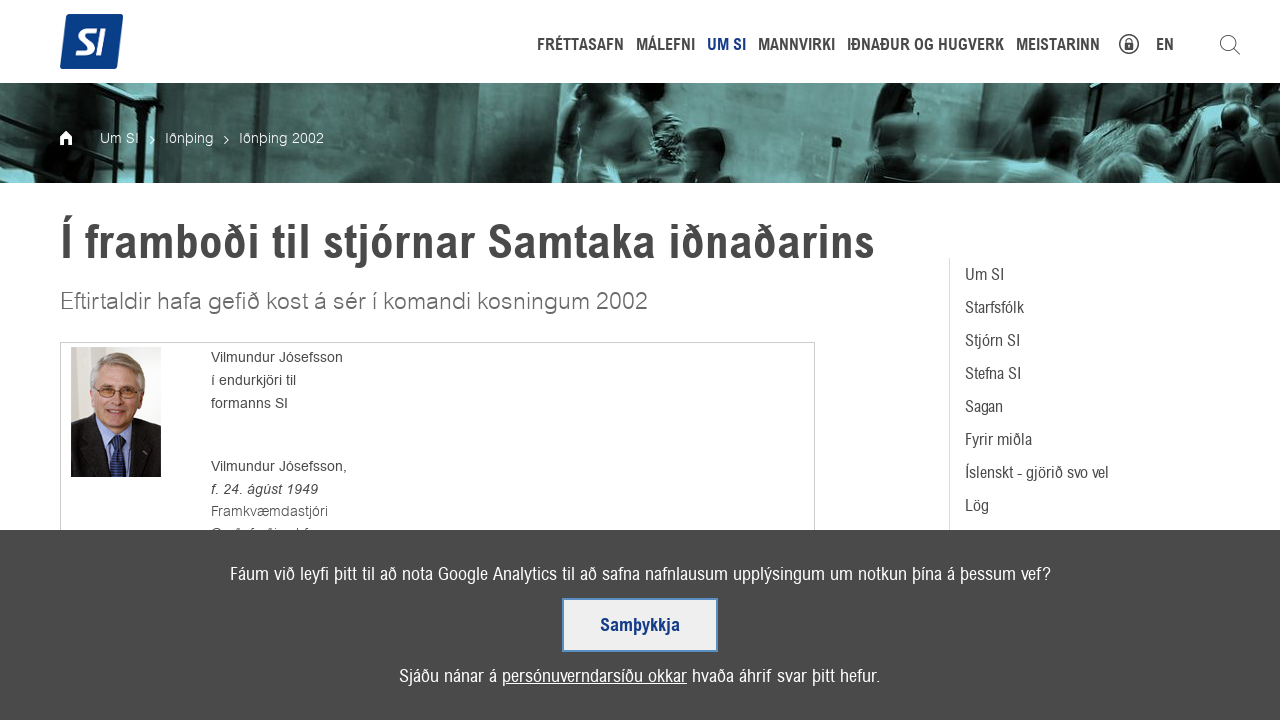

--- FILE ---
content_type: text/html;charset=UTF-8
request_url: https://www.si.is/upplysingar-og-utgafa/idnthing/2002/nr/619
body_size: 8299
content:


<!DOCTYPE html>
<!-- eplica-no-index -->
<html class=" twocol idnthing" xmlns="http://www.w3.org/1999/xhtml" lang="is">
<head>
  <meta charset="utf-8" />
  <meta name="generator" content="Eplica CMS - www.eplica.is" />
  <meta name="HandheldFriendly" content="true" />
  <meta name="viewport" content="width=device-width, initial-scale=1.0" />
  <meta name="format-detection" content="telephone=no">
  <title>Í framboði til stjórnar Samtaka iðnaðarins | Iðnþing 2002 | Samtök iðnaðarins - íslenskur iðnaður</title>

  <meta property="og:site_name" content="Samtök iðnaðarins - íslenskur iðnaður" />
  
<meta name="description" content="Eftirtaldir hafa gefið kost á sér í komandi kosningum 2002" />
  <link rel="shortcut icon" href="/skin/v1/pub/i/fav.png" />
  
  <link rel="canonical" href="https://www.si.is/upplysingar-og-utgafa/idnthing/2002/nr/619" />
  <script>if(self!=top){var ö=document.documentElement;ö.style.display='none !important';try{top.location.replace(location)}catch(e){setTimeout(function(){ö.innerHTML=''},500)}}</script>
  
    <link rel="stylesheet" href="/skin/v1/pub/main.css?v1.2.37" />

  

<!--  ~~~~~~~~~~~~~~~~~~~~~~~~~~~~~
      Eplica web management system
      Eplica 3 : (4 @ f2affd8)
      Tags [release/4.8.1]
      License Eplica ISP hosted solution
      eplica3.hugsmidjan.is::tomcat-prod4
      ~~~~~~~~~~~~~~~~~~~~~~~~~~~~~
      Hugsmiðjan ehf.
      Tel. +354 550-0900
      info@eplica.is
      www.eplica.is
      ~~~~~~~~~~~~~~~~~~~~~~~~~~~~~  -->

  
  
 
<!-- begin og: tags -->
  <meta property="og:type" content="website" />
  <meta property="og:title" content="&Iacute; frambo&eth;i til stj&oacute;rnar Samtaka i&eth;na&eth;arins" />
  <meta property="og:description" content="Eftirtaldir hafa gefi&eth; kost &aacute; s&eacute;r &iacute; komandi kosningum 2002" />
  <meta name="twitter:title" content="&Iacute; frambo&eth;i til stj&oacute;rnar Samtaka i&eth;na&eth;arins" />
  <meta name="twitter:description" content="Eftirtaldir hafa gefi&eth; kost &aacute; s&eacute;r &iacute; komandi kosningum 2002" />
<meta name="twitter:card" content="summary_large_image" />
    <meta property="og:image" content="https://www.si.is/media/mannamyndir/VilmundurJ.jpg" />
    <meta name="twitter:image" content="https://www.si.is/media/mannamyndir/VilmundurJ.jpg" />
      <meta property="og:image" content="https://www.si.is/media/mannamyndir/BaldurGudna.jpg" />
      <meta property="og:image" content="https://www.si.is/media/mannamyndir/BirgirSnorra_sh.jpg" />
      <meta property="og:image" content="https://www.si.is/media/mannamyndir/FridrikSKristjansson2002.jpg" />
      <meta property="og:image" content="https://www.si.is/media/mannamyndir/GudlaugurAdolfsson2002.jpg" />
    <!-- end og: tags -->


    <script>(function(f,u,c,i,t){ u[c]+=' _ '+f;setTimeout(function(r,e,m,v){r=f.split(i);e=0;v=u[c]+i;while(m=r[e++]){v=v.replace(i+m+i,i)}(u[c]+i)!==v&&(u[c]=v)},8000);t=document.createElement('input');if('placeholder' in t){u[c]+=' supports-placeholders';}})('beforejsinit',document.getElementsByTagName('html')[0],'className',' ');</script>
  <script src='https://eplica-cdn.is/req/jqreq.js?v1.2.37'></script>
  <script>window.Req.joinUrl+='v1.2.37';</script>

  
</head>
<!-- /eplica-no-index -->
<body>

  
<div class="pghead" id="pghead">
<div class="wrap">

  
<!-- eplica-no-index -->
<div class="brand" role="banner"><a href="/" title="Samtök iðnaðarins - íslenskur iðnaður - forsíða"
    ><img class="logo" src="/skin/v1/pub/i/sitelogo.png" alt="Samtök iðnaðarins - íslenskur iðnaður" /></a></div>
<div class="skiplink"><p><a href='#pgnav' title='Valmynd'>Valmynd</a></p><hr /></div>
<!-- /eplica-no-index -->



  
</div>
</div>


  
<div class="pgtop">

    
        



<div class="imgbanner pg">

  <div class="boxbody">
<div class="item ">
          <ins class="image" data-imglarge="/media/vefmyndir/banner2-l/UmSI.jpg" data-imgmedium="/media/vefmyndir/banner2-l/UmSI.jpg" data-imgsmall="/media/vefmyndir/banner2-s/UmSI.jpg" data-alttext=""></ins>
          </div>
  </div>
</div>


        
    
    
</div>

  <div class="pgwrap">
    <div class="pginner">
      
<main class="pgmain">

    
        








<!-- eplica-search-index-fields
     SearchType=Article
     title=Í framboði til stjórnar Samtaka iðnaðarins
     subtitle=- 15. mars 2002
     ArticleType=Grein
     eplica-search-index-fields -->



<!-- eplica-contentid 1-619-MainContent -->
<div class="article box" data-aid="619">
  
  <div class="boxbody">
    



    



    


    
      <h1>Í framboði til stjórnar Samtaka iðnaðarins</h1>
      <h2 class='subtitle'>- 15. mars 2002</h2>
    

    

  

  

  
      <div class='summary'>Eftirtaldir hafa gefið kost á sér í komandi kosningum 2002</div>

    

    
    <P></P>
<P>
<TABLE width="90%" border=0>
<TBODY>
<TR>
<TD vAlign=top colSpan=4>
<P><IMG class=left alt="Vilmundur Jósefsson" src="/media/mannamyndir/VilmundurJ.jpg" name=VilmundurJ.jpg><B>Vilmundur Jósefsson<BR>í endurkjöri til<BR>formanns SI</B></P>
<P><BR><B>Vilmundur Jósefsson,</B><BR><I>f. 24. ágúst 1949</I><BR>Framkvæmdastjóri<BR>Gæðafæðis ehf</P></TD></TR>
<TR>
<TD vAlign=top width="25%"> </TD>
<TD vAlign=top width="25%"> </TD>
<TD vAlign=top width="25%"> </TD>
<TD vAlign=top width="25%"> </TD></TR>
<TR>
<TD vAlign=top width="25%"><IMG alt="Baldur Guðnason" src="/media/mannamyndir/BaldurGudna.jpg" name=BaldurGudna.jpg></TD>
<TD vAlign=top width="25%"><IMG alt="Birgir Snorrason, Brauðgerð Kr. Jónsson & Co." src="/media/mannamyndir/BirgirSnorra_sh.jpg" name="Birgir Snorrason, Brauðgerð Kr. Jónsson & Co."></TD>
<TD vAlign=top width="25%"><IMG alt="Friðrik S. Kristjánsson, Omega Farma ehf." src="/media/mannamyndir/FridrikSKristjansson2002.jpg" name="Friðrik S. Kristjánsson, Omega Farma ehf."></TD>
<TD vAlign=top width="25%"><IMG alt="Guðlaugur Adólfsson, Fagtak ehf." src="/media/mannamyndir/GudlaugurAdolfsson2002.jpg" name="Guðlaugur Adólfsson, Fagtak ehf."></TD></TR>
<TR>
<TD vAlign=top width="25%"><B>Baldur Guðnason,</B><BR><I>f. 22. janúar 1966</I><BR>Stjórnarformaður,<BR>HörpuSjafnar hf.<BR>Akureyri</TD>
<TD vAlign=top width="25%"><B>Birgir Snorrason,</B><BR><I>f. 25. júní 1958</I><BR>Framkvæmdastjóri<BR>Brauðgerðar<BR>Kr. Jónssonar & Co.<BR>Akureyri</TD>
<TD vAlign=top width="25%"><B>Friðrik S. Kristjánsson,</B><BR><I>f. 8. apríl 1956</I><BR>Framkvæmdastjóri<BR>Omega Farma ehf.<BR>Reykjavík</TD>
<TD vAlign=top width="25%"><B>Guðlaugur Adólfsson</B><BR><I>f. 30. mars 1960</I><BR>Formaður Meistarfélags<BR>iðnaðarmanna í Hafnarfirði<BR>framkvæmdastjóri<BR>Fagtaks ehf.<BR>Hafnarfirði</TD></TR>
<TR>
<TD vAlign=top width="25%"> </TD>
<TD vAlign=top width="25%"> </TD>
<TD vAlign=top width="25%"> </TD>
<TD vAlign=top width="25%"> </TD></TR>
<TR>
<TD vAlign=top width="25%"><IMG alt="Gunnar Gissurarson, Gluggasmiðjan hf." src="/media/mannamyndir/GunnarGissurarson2002.jpg" name="Gunnar Gissurarson, Gluggasmiðjan hf."></TD>
<TD vAlign=top width="25%"><IMG alt="Halla Bogadóttir" src="/media/mannamyndir/HallaBoga_sh.jpg" name=HallaBoga_sh.jpg></TD>
<TD vAlign=top width="25%"><IMG alt="Hreinn Jakobsson" src="/media/mannamyndir/HreinnJ.jpg" name=HreinnJ.jpg></TD>
<TD vAlign=top width="25%"><IMG alt="Magnús Ólafsson, Osta- og smjörsalan sf." src="/media/mannamyndir/MagnusOlafsson2002_sh.jpg" name="Magnús Ólafsson, Osta- og smjörsalan sf."></TD></TR>
<TR>
<TD vAlign=top width="25%"><B>Gunnar Gissurarson,</B><BR><I>f. 24. ágúst 1949</I><BR>Framkvæmdastjóri<BR>Gluggasmiðjunnar hf.<BR>Reykjavík</TD>
<TD vAlign=top width="25%"><B>Halla Bogadóttir,</B><BR><I>f. 2. mars 1956</I><BR>Halla Boga, gullsmíði.<BR>Reykjavík</TD>
<TD vAlign=top width="25%"><B>Hreinn Jakobsson,</B><BR><I>f. 15. apríl 1960</I><BR>Forstjóri Skýrr hf.<BR>Reykjavík</TD>
<TD vAlign=top width="25%"><B>Magnús Ólafsson</B><BR><I>f. 6. mars 1944</I><BR>Forstjóri Osta- og<BR>smjörsölunnar sf.<BR>Reykjavík</TD></TR>
<TR>
<TD vAlign=top width="25%"> </TD>
<TD vAlign=top width="25%"> </TD>
<TD vAlign=top width="25%"> </TD>
<TD vAlign=top width="25%"> </TD></TR>
<TR>
<TD vAlign=top width="25%"><IMG alt="Róbert Trausti Árnason, Keflavíkurverktakar hf." src="/media/mannamyndir/RobertTArnason2002.jpg" name="Róbert Trausti Árnason, Keflavíkurverktakar hf."></TD>
<TD vAlign=top width="25%"> </TD>
<TD vAlign=top width="25%"> </TD>
<TD vAlign=top width="25%"> </TD></TR>
<TR>
<TD vAlign=top width="25%"><B>Róbert Trausti Árnason</B><BR><I>f. 24. apríl 1951</I><BR>Forstjóri <BR>Keflavíkurverktaka hf.<BR>Keflavíkurflugvelli</TD></TR></TBODY></TABLE></P>
<P></P>


    





















  </div>
</div>

<hr class="stream" />


        
    
    
</main>

      
<aside class="pgextra1">

    
        <!-- eplica-no-index -->
              <div class="snav"
                
                
              >
                
                <div class="boxbody">
                    <ul class="level1"
                      ><li class="noshow"><a href="/starfsemi/" class="cat1">Um SI</a
                    ></li
                      ><li class="cat4"><a href="/starfsemi/starfsfolk/" class="cat4">Starfsfólk</a
                    ></li
                      ><li class="cat5 branch"><a href="/starfsemi/stjorn-si/" class="cat5">Stjórn SI</a
                    ></li
                      ><li class="cat6"><a href="/starfsemi/stefna/" class="cat6">Stefna SI</a
                    ></li
                      ><li class="cat7"><a href="/starfsemi/sagan/" class="cat7">Sagan</a
                    ></li
                      ><li class="cat8"><a href="/starfsemi/fyrir-midla/" class="cat8">Fyrir miðla</a
                    ></li
                      ><li class="cat9 branch"><a href="/starfsemi/islenskt-gjorid-svo-vel/" class="cat9">Íslenskt - gjörið svo vel</a
                    ></li
                      ><li class="cat10"><a href="/starfsemi/log/" class="cat10">Lög</a
                    ></li
                      ><li class="personuvernd privacy-policy"><a href="/starfsemi/personuverndarstefna-si/" class="cat11">Persónuverndarstefna SI</a
                    ></li
                      ><li class="cat12"><a href="/starfsemi/samkeppnisrettarstefna-si/" class="cat12">Samkeppnisréttarstefna SI</a
                    ></li
                      ><li class="event branch"><a href="/starfsemi/vidburdir/" class="cat13">Viðburðir</a
                    ></li
                      ><li class="idnthing parent branch"><a href="/idnthing/" class="cat14">Iðnþing</a
                    
                      ><ul class="level2"
                        ><li><a href="/idnthing/idnthing-2025/">Iðnþing 2025</a
                    ></li
                        ><li><a href="/idnthing/idnthing-2024/">Iðnþing 2024</a
                    ></li
                        ><li><a href="/idnthing/idnthing-2023/">Iðnþing 2023</a
                    ></li
                        ><li><a href="/idnthing/idnthing-2022/">Iðnþing 2022</a
                    ></li
                        ><li><a href="/idnthing/idnthing-2021/">Iðnþing 2021</a
                    ></li
                        ><li><a href="/idnthing/idnthing-2020/">Iðnþing 2020</a
                    ></li
                        ><li><a href="/idnthing/idnthing-2019/">Iðnþing 2019</a
                    ></li
                        ><li><a href="/idnthing/idnthing-2018/">Iðnþing 2018</a
                    ></li
                        ><li><a href="/upplysingar-og-utgafa/idnthing/idnthing-2017/">Iðnþing 2017</a
                    ></li
                        ><li><a href="/upplysingar-og-utgafa/idnthing/idnthing-2016/">Iðnþing 2016</a
                    ></li
                        ><li><a href="/upplysingar-og-utgafa/idnthing/idnthing-2015/">Iðnþing 2015</a
                    ></li
                        ><li><a href="/upplysingar-og-utgafa/idnthing/idnthing-2014/">Iðnþing 2014</a
                    ></li
                        ><li><a href="/upplysingar-og-utgafa/idnthing/idnthing-2013/">Iðnþing 2013</a
                    ></li
                        ><li><a href="/upplysingar-og-utgafa/idnthing/idnthing-2012/">Iðnþing 2012</a
                    ></li
                        ><li><a href="/upplysingar-og-utgafa/idnthing/idthing2011/">Iðnþing 2011</a
                    ></li
                        ><li><a href="/upplysingar-og-utgafa/idnthing/idthing2010/">Iðnþing 2010</a
                    ></li
                        ><li><a href="/upplysingar-og-utgafa/idnthing/2009/">Iðnþing 2009</a
                    ></li
                        ><li><a href="/upplysingar-og-utgafa/idnthing/2008/">Iðnþing 2008</a
                    ></li
                        ><li><a href="/upplysingar-og-utgafa/idnthing/2007/">Iðnþing 2007</a
                    ></li
                        ><li><a href="/upplysingar-og-utgafa/idnthing/2006/">Iðnþing 2006</a
                    ></li
                        ><li><a href="/upplysingar-og-utgafa/idnthing/2005/">Iðnþing 2005</a
                    ></li
                        ><li><a href="/upplysingar-og-utgafa/idnthing/2004/">Iðnþing 2004</a
                    ></li
                        ><li><a href="/upplysingar-og-utgafa/idnthing/2003/">Iðnþing 2003</a
                    ></li
                        ><li class="current"><a href="/upplysingar-og-utgafa/idnthing/2002/">Iðnþing 2002</a
                    ></li
                        ><li><a href="/upplysingar-og-utgafa/idnthing/2001/">Iðnþing 2001</a
                    ></li
                        ><li><a href="/upplysingar-og-utgafa/idnthing/2000/">Iðnþing 2000</a
                    ></li
                        ><li class=" last"><a href="/upplysingar-og-utgafa/idnthing/1999/">Iðnþing 1999</a
                    ></li
                      ></ul
                      ></li
                      ><li class="cat15 branch"><a href="/starfsemi/utgafumal/" class="cat15">Útgáfumál</a
                    ></li
                      ><li class="cat16"><a href="/starfsemi/framfarasjodur-si/" class="cat16">Framfarasjóður SI</a
                    ></li
                      ><li class="cat17 branch"><a href="/starfsemi/adild/" class="cat17">Sækja um aðild</a
                    ></li
                      ><li class="cat19"><a href="/starfsemi/taekni-og-hugverkathing-si/" class="cat19">Tækni- og hugverkaþing SI</a
                    ></li
                      ><li class="cat20"><a href="/starfsemi/framleidsluthing-si/" class="cat20">Framleiðsluþing SI</a
                    ></li
                      ><li class="cat21"><a href="/starfsemi/utbodsthing/" class="cat21">Útboðsþing SI</a
                    ></li
                      ><li class="cat22 branch"><a href="/starfsemi/innvidir-a-islandi-astand-og-framtidarhorfur/" class="cat22">Innviðir á Íslandi</a
                    ></li
                      ><li class="cat23"><a href="/starfsemi/ibudamarkadurinn/" class="cat23">Íbúðamarkaðurinn</a
                    ></li
                      ><li class="cat24"><a href="/starfsemi/islenski-raforkumarkadurinn-fundur/" class="cat24">Íslensk raforka</a
                    ></li
                      ><li class="cat25"><a href="/starfsemi/timarit-si/" class="cat25">Tímarit SI</a
                    ></li
                      ><li class="cat26"><a href="/vaxtarsprotinn/" class="cat26">Vaxtarsprotinn</a
                    ></li
                      ><li class="cat27"><a href="/starfsemi/althingiskosningar-2021/" class="cat27">Alþingiskosningar 2021</a
                    ></li
                      ><li class="cat28"><a href="/starfsemi/althingiskosningar-2024/" class="cat28">Alþingiskosningar 2024</a
                    ></li
                      ><li class="cat29"><a href="/starfsemi/verdlaunasjodur-idnadarins/" class="cat29">Verðlaunasjóður iðnaðarins</a
                    ></li
                      ><li class="cat30"><a href="/starfsemi/orkuskipti/" class="cat30">Orkuskipti</a
                    ></li
                      ><li class="cat31 last"><a href="/starfsemi/hugmyndalandid/" class="cat31">Hugmyndalandið</a
                    ></li
                 ></ul>
             
                </div>
              </div>
              <hr class="stream" />
        
      <!-- /eplica-no-index -->
  


        
    
    
</aside>

    </div>
  </div>
    
  
<nav class="pgextra2" id="pgnav">

    <!-- eplica-no-index -->
        <!-- eplica-no-index -->
            

<div class="breadcrumbs" role="navigation" aria-labelledby="crumbs00863278"><div>
  <strong id="crumbs00863278">Þú ert hér:</strong> <a href="/" class='home'>Forsíða</a> <i>&gt;</i> <a href="/starfsemi/">Um SI</a> <i>&gt;</i> <a href="/idnthing/">Iðnþing</a> <i>&gt;</i> <b class="current"><a href="/upplysingar-og-utgafa/idnthing/2002/">Iðnþing 2002</a></b>
</div></div>
<hr class="stream" />

              <div class="mnav"
                 role="navigation"
                 aria-labelledby="menu27207414"
              >
                <h2 class="boxhead" id="menu27207414">si.is</h2>
                <div class="boxbody">
                    <ul class="level1"
                      ><li class="newspage"><a href="/frettasafn/" class="cat1">Fréttasafn</a
                    ></li
                      ><li class="cat2 branch"><a href="/malaflokkar/" class="cat2">Málefni</a
                    
                      ><ul class="level2"
                        ><li><a href="/malaflokkar/malefni/">Málefni</a
                    ></li
                        ><li class="milli branch"><a href="/malaflokkar/starfsumhverfi/">Starfsumhverfi</a
                    
                        ><ul class="level3"
                          ><li><a href="/malaflokkar/logfraedileg-malefni/umsagnir-til-raduneyta/">Umsagnir</a
                    ></li
                          ><li><a href="/malaflokkar/efnahags-og-starfsskilyrdi/hagtolur/">Hagtölur</a
                    ></li
                          ><li><a href="/malaflokkar/opinber-innkaup-og-utbod/">Opinber innkaup og útboð</a
                    ></li
                          ><li><a href="/malaflokkar/efnahags-og-starfsskilyrdi/vinnumarkadur/">Vinnumarkaður</a
                    ></li
                          ><li class="milli branch"><a href="/malaflokkar/logfraedileg-malefni/">Lögfræðileg málefni</a
                    ></li
                          ><li class="milli branch"><a href="/upplysingar-og-utgafa/ce-merkingar/">CE Merking byggingavara</a
                    ></li
                          ><li class="milli last branch"><a href="/malaflokkar/gaedastjornun/">Gæðastjórnun</a
                    ></li
                        ></ul
                        ></li
                        ><li class="branch"><a href="/malaflokkar/innvidir/">Innviðir</a
                    
                        ><ul class="level3"
                          ><li class="innvidir innvidir.css innvidir-js beforejsinit-innvidir innvidir-formali branch"><a href="/innvidir-a-islandi/formali-og-samantekt/">Innviðir á Íslandi 2017</a
                    ></li
                          ><li><a href="/malaflokkar/innvidir/innvidir-a-islandi-2021/">Innviðir á Íslandi 2021</a
                    ></li
                          ><li><a href="/malaflokkar/innvidir/innvidir-a-islandi-2025/">Innviðir á Íslandi 2025</a
                    ></li
                          ><li class=" last"><a href="/malaflokkar/efnahags-og-starfsskilyrdi/ibudatalning/">Íbúðatalning</a
                    ></li
                        ></ul
                        ></li
                        ><li class="milli branch"><a href="/malaflokkar/menntun/">Menntun</a
                    
                        ><ul class="level3"
                          ><li><a href="/malaflokkar/menntun-og-mannaudur/menntastefna/">Menntastefna</a
                    ></li
                          ><li><a href="/malaflokkar/menntun-og-mannaudur/mannaudur/">Mannauður</a
                    ></li
                          ><li><a href="/malaflokkar/menntun-og-mannaudur/verkefni/">Verkefni</a
                    ></li
                          ><li class=" last"><a href="/malaflokkar/menntun-og-mannaudur/vinnustadanam/">Vinnustaðanám</a
                    ></li
                        ></ul
                        ></li
                        ><li class="milli branch"><a href="/malaflokkar/nyskopun/">Nýsköpun</a
                    
                        ><ul class="level3"
                          ><li><a href="/malaflokkar/nyskopun/stefna-si/">Stefna SI</a
                    ></li
                          ><li><a href="/malaflokkar/nyskopun/verkefni/">Verkefni</a
                    ></li
                          ><li class=" last"><a href="/malaflokkar/nyskopun/tharfir-og-thjonusta/">Þarfir og þjónusta</a
                    ></li
                        ></ul
                        ></li
                        ><li><a href="/malaflokkar/orka-og-umhverfi/">Orka og umhverfi</a
                    ></li
                      ></ul
                      ></li
                      ><li class="cat3 parent branch"><a href="/starfsemi/" class="cat3">Um SI</a
                    
                      ><ul class="level2"
                        ><li class="noshow"><a href="/starfsemi/">Um SI</a
                    ></li
                        ><li><a href="/starfsemi/starfsfolk/">Starfsfólk</a
                    ></li
                        ><li class="branch"><a href="/starfsemi/stjorn-si/">Stjórn SI</a
                    
                        ><ul class="level3"
                          ><li><a href="/starfsemi/fulltruar/">Fulltrúar í stjórnum og nefndum</a
                    ></li
                          ><li><a href="/starfsemi/stjornir-og-rad/eldri-stjornir-si/">Eldri stjórnir SI</a
                    ></li
                          ><li class=" last"><a href="/starfsemi/stjornir-og-rad/starfsreglur-stjornar/">Starfsreglur stjórnar</a
                    ></li
                        ></ul
                        ></li
                        ><li><a href="/starfsemi/stefna/">Stefna SI</a
                    ></li
                        ><li><a href="/starfsemi/sagan/">Sagan</a
                    ></li
                        ><li><a href="/starfsemi/fyrir-midla/">Fyrir miðla</a
                    ></li
                        ><li class="branch"><a href="/starfsemi/islenskt-gjorid-svo-vel/">Íslenskt - gjörið svo vel</a
                    
                        ><ul class="level3"
                          ><li><a href="/starfsemi/islenskt-gjorid-svo-vel/islenskt-handverk-og-honnun/">Íslenskt handverk og hönnun</a
                    ></li
                          ><li><a href="/starfsemi/ertu-adili-ad-islenskt-gjorid-svo-vel/">Ertu aðili að Íslenskt – gjörið svo vel?</a
                    ></li
                          ><li class=" last"><a href="/starfsemi/islenskt-lattu-thad-ganga/">Íslenskt láttu það ganga</a
                    ></li
                        ></ul
                        ></li
                        ><li><a href="/starfsemi/log/">Lög</a
                    ></li
                        ><li class="personuvernd privacy-policy"><a href="/starfsemi/personuverndarstefna-si/">Persónuverndarstefna SI</a
                    ></li
                        ><li><a href="/starfsemi/samkeppnisrettarstefna-si/">Samkeppnisréttarstefna SI</a
                    ></li
                        ><li class="event branch"><a href="/starfsemi/vidburdir/">Viðburðir</a
                    
                        ><ul class="level3"
                          ><li class=" last"><a href="/upplysingar-og-utgafa/a-dofinni/skraning/">Skráning</a
                    ></li
                        ></ul
                        ></li
                        ><li class="idnthing parent branch"><a href="/idnthing/">Iðnþing</a
                    
                        ><ul class="level3"
                          ><li><a href="/idnthing/idnthing-2025/">Iðnþing 2025</a
                    ></li
                          ><li><a href="/idnthing/idnthing-2024/">Iðnþing 2024</a
                    ></li
                          ><li><a href="/idnthing/idnthing-2023/">Iðnþing 2023</a
                    ></li
                          ><li><a href="/idnthing/idnthing-2022/">Iðnþing 2022</a
                    ></li
                          ><li><a href="/idnthing/idnthing-2021/">Iðnþing 2021</a
                    ></li
                          ><li><a href="/idnthing/idnthing-2020/">Iðnþing 2020</a
                    ></li
                          ><li><a href="/idnthing/idnthing-2019/">Iðnþing 2019</a
                    ></li
                          ><li><a href="/idnthing/idnthing-2018/">Iðnþing 2018</a
                    ></li
                          ><li><a href="/upplysingar-og-utgafa/idnthing/idnthing-2017/">Iðnþing 2017</a
                    ></li
                          ><li><a href="/upplysingar-og-utgafa/idnthing/idnthing-2016/">Iðnþing 2016</a
                    ></li
                          ><li><a href="/upplysingar-og-utgafa/idnthing/idnthing-2015/">Iðnþing 2015</a
                    ></li
                          ><li><a href="/upplysingar-og-utgafa/idnthing/idnthing-2014/">Iðnþing 2014</a
                    ></li
                          ><li><a href="/upplysingar-og-utgafa/idnthing/idnthing-2013/">Iðnþing 2013</a
                    ></li
                          ><li><a href="/upplysingar-og-utgafa/idnthing/idnthing-2012/">Iðnþing 2012</a
                    ></li
                          ><li><a href="/upplysingar-og-utgafa/idnthing/idthing2011/">Iðnþing 2011</a
                    ></li
                          ><li><a href="/upplysingar-og-utgafa/idnthing/idthing2010/">Iðnþing 2010</a
                    ></li
                          ><li><a href="/upplysingar-og-utgafa/idnthing/2009/">Iðnþing 2009</a
                    ></li
                          ><li><a href="/upplysingar-og-utgafa/idnthing/2008/">Iðnþing 2008</a
                    ></li
                          ><li><a href="/upplysingar-og-utgafa/idnthing/2007/">Iðnþing 2007</a
                    ></li
                          ><li><a href="/upplysingar-og-utgafa/idnthing/2006/">Iðnþing 2006</a
                    ></li
                          ><li><a href="/upplysingar-og-utgafa/idnthing/2005/">Iðnþing 2005</a
                    ></li
                          ><li><a href="/upplysingar-og-utgafa/idnthing/2004/">Iðnþing 2004</a
                    ></li
                          ><li><a href="/upplysingar-og-utgafa/idnthing/2003/">Iðnþing 2003</a
                    ></li
                          ><li class="current"><a href="/upplysingar-og-utgafa/idnthing/2002/">Iðnþing 2002</a
                    ></li
                          ><li><a href="/upplysingar-og-utgafa/idnthing/2001/">Iðnþing 2001</a
                    ></li
                          ><li><a href="/upplysingar-og-utgafa/idnthing/2000/">Iðnþing 2000</a
                    ></li
                          ><li class=" last"><a href="/upplysingar-og-utgafa/idnthing/1999/">Iðnþing 1999</a
                    ></li
                        ></ul
                        ></li
                        ><li class="branch"><a href="/starfsemi/utgafumal/">Útgáfumál</a
                    
                        ><ul class="level3"
                          ><li><a href="/starfsemi/utgafumal/arsskyrslur/">Ársskýrslur</a
                    ></li
                          ><li><a href="/frettasafn" title="Fréttasafn (linkur á /frettasafn)" aria-label="Fréttasafn (linkur á /frettasafn)">Fréttasafn</a
                    ></li
                          ><li><a href="/upplysingar-og-utgafa/greinasafn/">Greinasafn</a
                    ></li
                          ><li><a href="/starfsemi/utgafumal/myndbandasafn/">Myndbandasafn</a
                    ></li
                          ><li><a href="/starfsemi/frettabref/">Fréttabréf</a
                    ></li
                          ><li><a href="/starfsemi/utgafumal/fra-formanni/">Frá formanni</a
                    ></li
                          ><li><a href="/starfsemi/utgafumal/greiningar/">Greiningasafn</a
                    ></li
                          ><li class="branch"><a href="/upplysingar-og-utgafa/islenskur-idnadur/2014/">Íslenskur iðnaður</a
                    ></li
                          ><li><a href="/upplysingar-og-utgafa/skyrslur-og-rit/">Skýrslur og rit</a
                    ></li
                          ><li><a href="/starfsemi/kjosum-gott-lif/">Kjósum gott líf</a
                    ></li
                          ><li><a href="/starfsemi/kjosum-betra-lif/">Kjósum betra líf</a
                    ></li
                          ><li class=" last"><a href="/starfsemi/utgafumal/spurt-og-svarad/">Spurt og svarað</a
                    ></li
                        ></ul
                        ></li
                        ><li><a href="/starfsemi/framfarasjodur-si/">Framfarasjóður SI</a
                    ></li
                        ><li class="branch"><a href="/starfsemi/adild/">Sækja um aðild</a
                    
                        ><ul class="level3"
                          ><li class="reiknivel"><a href="/starfsemi/adild/reiknivel/">Reiknivél</a
                    ></li
                          ><li class=" last"><a href="/starfsemi/adild/forsendur/">Forsendur félagsgjalda</a
                    ></li
                        ></ul
                        ></li
                        ><li><a href="/starfsemi/taekni-og-hugverkathing-si/">Tækni- og hugverkaþing SI</a
                    ></li
                        ><li><a href="/starfsemi/framleidsluthing-si/">Framleiðsluþing SI</a
                    ></li
                        ><li><a href="/starfsemi/utbodsthing/">Útboðsþing SI</a
                    ></li
                        ><li class="branch"><a href="/starfsemi/innvidir-a-islandi-astand-og-framtidarhorfur/">Innviðir á Íslandi</a
                    
                        ><ul class="level3"
                          ><li><a href="/starfsemi/innvidir-a-islandi-astand-og-framtidarhorfur/innvidir-a-islandi-2017/">Innviðir á Íslandi 2017</a
                    ></li
                          ><li class=" last"><a href="/starfsemi/innvidir-a-islandi-astand-og-framtidarhorfur/innvidir-a-islandi-2020/">Innviðir á Íslandi 2021</a
                    ></li
                        ></ul
                        ></li
                        ><li><a href="/starfsemi/ibudamarkadurinn/">Íbúðamarkaðurinn</a
                    ></li
                        ><li><a href="/starfsemi/islenski-raforkumarkadurinn-fundur/">Íslensk raforka</a
                    ></li
                        ><li><a href="/starfsemi/timarit-si/">Tímarit SI</a
                    ></li
                        ><li><a href="/vaxtarsprotinn/">Vaxtarsprotinn</a
                    ></li
                        ><li><a href="/starfsemi/althingiskosningar-2021/">Alþingiskosningar 2021</a
                    ></li
                        ><li><a href="/starfsemi/althingiskosningar-2024/">Alþingiskosningar 2024</a
                    ></li
                        ><li><a href="/starfsemi/verdlaunasjodur-idnadarins/">Verðlaunasjóður iðnaðarins</a
                    ></li
                        ><li><a href="/starfsemi/orkuskipti/">Orkuskipti</a
                    ></li
                        ><li class=" last"><a href="/starfsemi/hugmyndalandid/">Hugmyndalandið</a
                    ></li
                      ></ul
                      ></li
                      ><li class="milli meistarar companycard branch"><a href="/mannvirki/" class="cat4">Mannvirki</a
                    
                      ><ul class="level2"
                        ><li><a href="/mannvirki">Um mannvirkjasvið</a
                    ></li
                        ><li class="ajaxload"><a href="/idnadur-og-hugverk/fbe/">Félag blikksmiðjueigenda, FBE</a
                    ></li
                        ><li class="ajaxload"><a href="/mannvirki/felag-duklagninga-og-veggfodrarameistara/">Félag dúklagninga- og veggfóðrarameistara</a
                    ></li
                        ><li class="ajaxload"><a href="/mannvirki/felag-husgagna-og-innrettingaframleidenda/">Félag húsgagna- og innréttinga&shyframleiðenda</a
                    ></li
                        ><li class="ajaxload"><a href="/mannvirki/frv/">Félag ráðgjafarverkfræðinga, FRV</a
                    ></li
                        ><li class="ajaxload"><a href="/mannvirki/felag-skrudgardyrkjumeistara/">Félag skrúðgarðyrkjumeistara</a
                    ></li
                        ><li class="ajaxload"><a href="/mannvirki/samtok-innvidaverktaka/">Samtök innviðaverktaka</a
                    ></li
                        ><li class="ajaxload"><a href="/mannvirki/mannvirki/">Mannvirki - félag verktaka</a
                    ></li
                        ><li class="ajaxload"><a href="/mannvirki/malarameistarafelagid/">Málarameistarafélagið</a
                    ></li
                        ><li class="ajaxload"><a href="/mannvirki/mbn/">Meistarafélag byggingamanna á Norðurlandi, MBN</a
                    ></li
                        ><li class="ajaxload"><a href="/mannvirki/mbs/">Meistarafélag byggingamanna Suðurnesjum, MBS</a
                    ></li
                        ><li><a href="/mannvirki/meistarafelag-byggingamanna-vestmannaeyjum/">Meistarafélag byggingariðnaðarmanna í Vestmannaeyjum</a
                    ></li
                        ><li class="ajaxload"><a href="/mannvirki/mh/">Meistarafélag húsasmiða, MFH</a
                    ></li
                        ><li class="ajaxload"><a href="/mannvirki/mih/">Meistarafélag iðnaðarmanna í Hafnarfirði, MIH</a
                    ></li
                        ><li class="ajaxload"><a href="/mannvirki/mfs/">Meistarafélag Suðurlands, MFS</a
                    ></li
                        ><li><a href="/mannvirki/mm/">Múrarameistarafélag Reykjavíkur, MM</a
                    ></li
                        ><li class="ajaxload"><a href="/mannvirki/samark/">Samtök arkitektastofa, SAMARK</a
                    ></li
                        ><li class="ajaxload"><a href="/mannvirki/sart/">Samtök rafverktaka, SART</a
                    ></li
                        ><li class=" last"><a href="/mannvirki/gatlisti-verksamningur/">Gátlisti - verksamningur</a
                    ></li
                      ></ul
                      ></li
                      ><li class="milli meistarar companycard branch"><a href="/idnadur-og-hugverk/" class="cat5">Iðnaður og hugverk</a
                    
                      ><ul class="level2"
                        ><li><a href="/idnadur-og-hugverk">Um iðnaðar- og hugverkasvið</a
                    ></li
                        ><li><a href="/idnadur-og-hugverk/clean-tech-iceland/">Clean Tech Iceland - Samtök fyrirtækja í grænni tækni</a
                    ></li
                        ><li><a href="/idnadur-og-hugverk/felag-husgagnabolstrara/">Félag húsgagnabólstrara</a
                    ></li
                        ><li><a href="/idnadur-og-hugverk/framleidslufyrirtaeki/">Framleiðslufyrirtæki</a
                    ></li
                        ><li><a href="/idnadur-og-hugverk/matvaelafyrirtaeki/">Matvælafyrirtæki</a
                    ></li
                        ><li><a href="/idnadur-og-hugverk/malmur/">Málmur - Samtök fyrirtækja í málm- og skipaiðnaði</a
                    ></li
                        ><li><a href="/idnadur-og-hugverk/prentidnadur/">Prentiðnaður</a
                    ></li
                        ><li><a href="/idnadur-og-hugverk/samal/">Samál - Samtök álframleiðenda á Íslandi</a
                    ></li
                        ><li><a href="/idnadur-og-hugverk/ssi/">Samtök skipaiðnaðarins, SSI</a
                    ></li
                        ><li class="ajaxload"><a href="/idnadur-og-hugverk/ti/">Tannsmiðafélag Íslands, TÍ</a
                    ></li
                        ><li class="ajaxload"><a href="/idnadur-og-hugverk/urgangur-og-endurvinnsla/">Úrgangur og endurvinnsla</a
                    ></li
                        ><li class="ajaxload"><a href="/idnadur-og-hugverk/felag-harsnyrtimeistara-a-nordurlandi/">Félag hársnyrtimeistara á Norðurlandi</a
                    ></li
                        ><li class="ajaxload"><a href="/idnadur-og-hugverk/felag-islenskra-gullsmida/">Félag íslenskra gullsmiða</a
                    ></li
                        ><li class="ajaxload"><a href="/idnadur-og-hugverk/felag-islenskra-snyrtifraedinga/">Félag íslenskra snyrtifræðinga</a
                    ></li
                        ><li class="ajaxload"><a href="/idnadur-og-hugverk/klaedskera-og-kjolameistarafelagid/">Klæðskera- og kjólameistarafélagið</a
                    ></li
                        ><li class="ajaxload"><a href="/idnadur-og-hugverk/ljosmyndarafelag-islands/">Ljósmyndarafélag Íslands</a
                    ></li
                        ><li><a href="/idnadur-og-hugverk/sik/">Samband íslenskra kvikmyndaframleiðenda, SÍK</a
                    ></li
                        ><li><a href="/idnadur-og-hugverk/samtok-fyrirtaekja-i-lif-og-heilbrigdistaekni/">Samtök fyrirtækja í líf- og heilbrigðistækni, SLH</a
                    ></li
                        ><li><a href="/idnadur-og-hugverk/dci/">Samtök gagnavera, DCI</a
                    ></li
                        ><li><a href="/idnadur-og-hugverk/igi/">Samtök leikjaframleiðenda, IGI</a
                    ></li
                        ><li><a href="/idnadur-og-hugverk/samtok-menntataeknifyrirtaekja/">Samtök menntatæknifyrirtækja</a
                    ></li
                        ><li><a href="/idnadur-og-hugverk/ssp/">Samtök sprotafyrirtækja, SSP</a
                    ></li
                        ><li><a href="/idnadur-og-hugverk/sut/">Samtök upplýsingatæknifyrirtækja, SUT</a
                    ></li
                        ><li><a href="/idnadur-og-hugverk/vetnis-og-rafeldsneytissamtokin/">Vetnis- og rafeldsneytissamtökin</a
                    ></li
                        ><li><a href="/idnadur-og-hugverk/meistarafelag-harsnyrtimeistara-og-sveina-i-reykjavik/">Meistarafélag hársnyrtimeistara- og sveina í Reykjavík</a
                    ></li
                        ><li class=" last"><a href="/idnadur-og-hugverk/samtok-fyrirtaekja-i-landbunadi/">Samtök fyrirtækja í landbúnaði</a
                    ></li
                      ></ul
                      ></li
                      ><li class="meistarar companycard ajaxload newspage branch"><a href="/meistarinn/" class="cat7">Meistarinn</a
                    
                      ><ul class="level2"
                        ><li class=" last"><a href="/meistarinn">Félög</a
                    ></li
                      ></ul
                      ></li
                      ><li class="thinarsidur"><a href="https://minarsidur.atvinnulif.is/forsida" class="cat9" target="_blank">Mínar síður</a
                    ></li
                      ><li class="en branch"><a href="/english/" class="cat14">EN</a
                    
                      ><ul class="level2"
                        ><li class="branch"><a href="/english/about-si/">About SI</a
                    
                        ><ul class="level3"
                          ><li><a href="/english/administration/">Administration</a
                    ></li
                          ><li><a href="/english/employees/">Employees</a
                    ></li
                          ><li><a href="/english/nr/1361">Publishing Issues</a
                    ></li
                          ><li><a href="/english/nr/1360">Member Organisations</a
                    ></li
                          ><li class=" last"><a href="/english/nr/1401">Joining SI</a
                    ></li
                        ></ul
                        ></li
                        ><li class="branch"><a href="/english/business-environment/">Business Environment</a
                    
                        ><ul class="level3"
                          ><li><a href="/english/nr/1359">The Working Environment</a
                    ></li
                          ><li><a href="/english/the-jobmarket/">The Jobmarket</a
                    ></li
                          ><li><a href="/english/nr/1370">Export - internationalisation</a
                    ></li
                          ><li><a href="/english/nr/1368">Energy- and environment</a
                    ></li
                          ><li><a href="/english/nr/1367">Government purchasing</a
                    ></li
                          ><li><a href="/english/nr/1363">Legal matters</a
                    ></li
                          ><li class=" last"><a href="/english/nr/1358">International co-operation</a
                    ></li
                        ></ul
                        ></li
                        ><li class="branch"><a href="/english/education/">Education</a
                    
                        ><ul class="level3"
                          ><li class=" last"><a href="/english/nr/1365">Education</a
                    ></li
                        ></ul
                        ></li
                        ><li class="branch"><a href="/english/infrastructure/">Infrastructure</a
                    
                        ><ul class="level3"
                          ><li><a href="/english/nr/1369">Standards and CE-markings</a
                    ></li
                          ><li class=" last"><a href="/english/nr/1362">Quality Systems</a
                    ></li
                        ></ul
                        ></li
                        ><li class="branch"><a href="/english/innovation/">Innovation</a
                    
                        ><ul class="level3"
                          ><li class=" last"><a href="/english/nr/1366">Innovation and development</a
                    ></li
                         ></ul></li
                     ></ul></li
                 ></ul>
             
                </div>
              </div>
              <hr class="stream" />
        
      <!-- /eplica-no-index -->
  


        
    <!-- /eplica-no-index --><!-- eplica-no-index -->
        

<!-- eplica-no-index -->
<div class="qsearch" role="search">
  <h2 class="boxhead">Leita á vefnum</h2>
  <form class="boxbody" action="/leit" >
    
    <span class="fi_txt req"><label for="qstr">Sláðu inn leitarorð</label><input id="qstr" name="q" value="" /></span>
    <span class="fi_btn">
    
      <input class="submit" type="submit" value="Leita" />
    
    </span>
  
  </form>
</div>
<hr class="stream" />
<!-- /eplica-no-index -->





        
    <!-- /eplica-no-index -->
    
</nav>

  <footer class="pgfoot">
  <div class="wrap">
    <div class="footer" role="contentinfo" itemscope itemtype="http://schema.org/LocalBusiness">
  <ul class="companyinfo">
    <li class="logo">
      <b><span itemprop="name">Samtök iðnaðarins</span></b>
    </li>
    <li class="adr" itemprop="address" itemscope itemtype="http://schema.org/PostalAddress">
      <span itemprop="streetAddress">Borgartúni 35</span> <br/>
      <span itemprop="postalCode">105</span> <span itemprop="addressLocality">Reykjavík</span>
    </li>
  </ul>

  <ul class="contactinfo">
    <li>
      <b>Hafa samband</b>
    </li>
    <li class="tel">
      <a href="tel:+3545910100" itemprop="telephone">591-0100</a>
    </li>
    <li class="email">
      <span class="netfang" itemprop="email">mottaka@si.is</span>
    </li>
    <li class="staff">
      <a href="/starfsemi/starfsfolk/">Starfsfólk</a>
    </li>
  </ul>

  <ul class="socialinfo">
    <li><b>Samfélagsmiðlar</b></li>
    <li class="facebook"><a href="https://www.facebook.com/samtokidnadarins">Facebook</a></li>
    <li class="instagram"><a href="https://www.instagram.com/samtokidnadarins/">Instagram</a></li>
    <li class="linkedin"><a href="https://www.linkedin.com/company/samtokidnadarins/">LinkedIn</a></li>    
    <li class="vimeo"><a href="https://vimeo.com/user18192856">Vimeo</a></li>
  </ul>

  <ul class="watchinfo">
    <li><b>Fylgstu með</b></li>
    <li class="newspaper"><a href="/skraning">Fá fréttabréf</a></li>
    <li class="rss"><a href="/frettasafn/rss.xml">SI á RSS</a></li>
  </ul>

</div>
<hr class="stream" />

<div class="footer-nav">
  <ul>
    <li><a href="/veftre/">Veftré</a></li>
    <li><a href="/skilmalar/">Skilmálar</a></li>
    <li><a href="/hjalp/">Hjálp</a></li>
    <li><a href="/english">English</a></li>
  </ul>
</div>
<hr class="stream" />
    
  </div>
  </footer>


  
  

  <script src='/skin/v1/pub/main.js?v1.2.37'></script>
  
  
        
<!-- Google Analytics -->
<script>
  (function(g,a){g['GoogleAnalyticsObject']=a;g[a]=g[a]||function(){(g[a].q=g[a].q||[]).push(arguments)};g[a].l=1*new Date()})(window,'ga');
  ga('create', 'UA-39829869-1', 'www.si.is');
  ga('set', 'anonymizeIp', true);
  ga('send', 'pageview');

  if ( !window.gaHXM ) {
      window.gaHXM = {
          loadScript: /(?:^|;\s*)cookie=0/.test(document.cookie) ?
              function () {}:
              function (opts) {
                  var script = document.createElement('script');
                  script.async = 1;
                  script.src = '//www.google-analytics.com/analytics'+(opts==='debug'?'_debug':'')+'.js';
                  var refNode = document.getElementsByTagName('script')[0];
                  refNode.parentNode.insertBefore( script, refNode );
                  window.gaHXM.loadScript = function () {};
              },
      };
  }

 
  (/(?:^|;\s*)cookie=1/).test(document.cookie) && gaHXM.loadScript();
 

</script>
<!-- End Google Analytics -->

        
    

</body>
</html>
